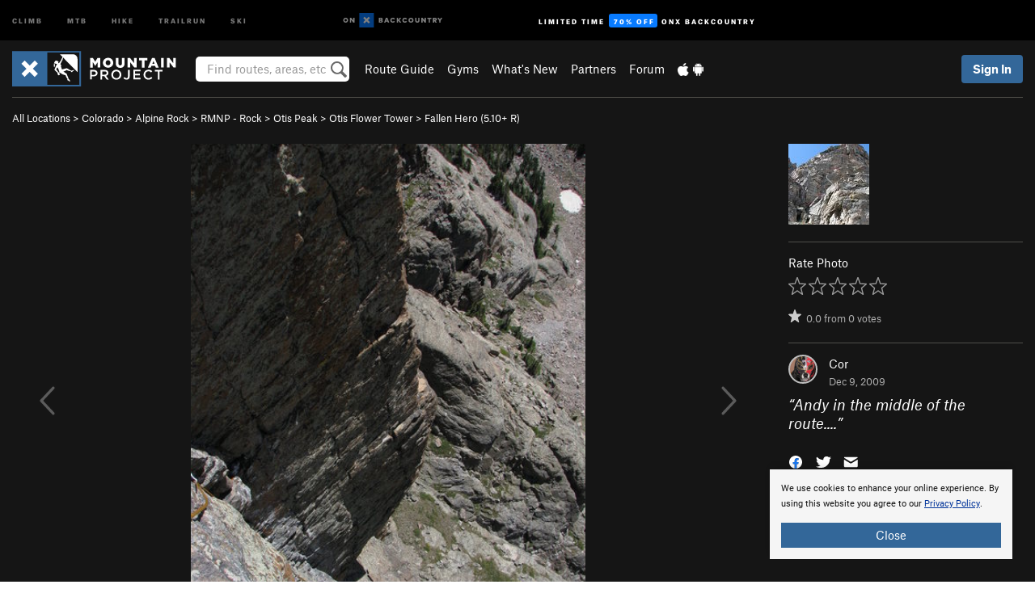

--- FILE ---
content_type: text/html; charset=utf-8
request_url: https://www.google.com/recaptcha/enterprise/anchor?ar=1&k=6LdFNV0jAAAAAJb9kqjVRGnzoAzDwSuJU1LLcyLn&co=aHR0cHM6Ly93d3cubW91bnRhaW5wcm9qZWN0LmNvbTo0NDM.&hl=en&v=PoyoqOPhxBO7pBk68S4YbpHZ&size=invisible&anchor-ms=20000&execute-ms=30000&cb=u9b2pm3s7cjd
body_size: 48726
content:
<!DOCTYPE HTML><html dir="ltr" lang="en"><head><meta http-equiv="Content-Type" content="text/html; charset=UTF-8">
<meta http-equiv="X-UA-Compatible" content="IE=edge">
<title>reCAPTCHA</title>
<style type="text/css">
/* cyrillic-ext */
@font-face {
  font-family: 'Roboto';
  font-style: normal;
  font-weight: 400;
  font-stretch: 100%;
  src: url(//fonts.gstatic.com/s/roboto/v48/KFO7CnqEu92Fr1ME7kSn66aGLdTylUAMa3GUBHMdazTgWw.woff2) format('woff2');
  unicode-range: U+0460-052F, U+1C80-1C8A, U+20B4, U+2DE0-2DFF, U+A640-A69F, U+FE2E-FE2F;
}
/* cyrillic */
@font-face {
  font-family: 'Roboto';
  font-style: normal;
  font-weight: 400;
  font-stretch: 100%;
  src: url(//fonts.gstatic.com/s/roboto/v48/KFO7CnqEu92Fr1ME7kSn66aGLdTylUAMa3iUBHMdazTgWw.woff2) format('woff2');
  unicode-range: U+0301, U+0400-045F, U+0490-0491, U+04B0-04B1, U+2116;
}
/* greek-ext */
@font-face {
  font-family: 'Roboto';
  font-style: normal;
  font-weight: 400;
  font-stretch: 100%;
  src: url(//fonts.gstatic.com/s/roboto/v48/KFO7CnqEu92Fr1ME7kSn66aGLdTylUAMa3CUBHMdazTgWw.woff2) format('woff2');
  unicode-range: U+1F00-1FFF;
}
/* greek */
@font-face {
  font-family: 'Roboto';
  font-style: normal;
  font-weight: 400;
  font-stretch: 100%;
  src: url(//fonts.gstatic.com/s/roboto/v48/KFO7CnqEu92Fr1ME7kSn66aGLdTylUAMa3-UBHMdazTgWw.woff2) format('woff2');
  unicode-range: U+0370-0377, U+037A-037F, U+0384-038A, U+038C, U+038E-03A1, U+03A3-03FF;
}
/* math */
@font-face {
  font-family: 'Roboto';
  font-style: normal;
  font-weight: 400;
  font-stretch: 100%;
  src: url(//fonts.gstatic.com/s/roboto/v48/KFO7CnqEu92Fr1ME7kSn66aGLdTylUAMawCUBHMdazTgWw.woff2) format('woff2');
  unicode-range: U+0302-0303, U+0305, U+0307-0308, U+0310, U+0312, U+0315, U+031A, U+0326-0327, U+032C, U+032F-0330, U+0332-0333, U+0338, U+033A, U+0346, U+034D, U+0391-03A1, U+03A3-03A9, U+03B1-03C9, U+03D1, U+03D5-03D6, U+03F0-03F1, U+03F4-03F5, U+2016-2017, U+2034-2038, U+203C, U+2040, U+2043, U+2047, U+2050, U+2057, U+205F, U+2070-2071, U+2074-208E, U+2090-209C, U+20D0-20DC, U+20E1, U+20E5-20EF, U+2100-2112, U+2114-2115, U+2117-2121, U+2123-214F, U+2190, U+2192, U+2194-21AE, U+21B0-21E5, U+21F1-21F2, U+21F4-2211, U+2213-2214, U+2216-22FF, U+2308-230B, U+2310, U+2319, U+231C-2321, U+2336-237A, U+237C, U+2395, U+239B-23B7, U+23D0, U+23DC-23E1, U+2474-2475, U+25AF, U+25B3, U+25B7, U+25BD, U+25C1, U+25CA, U+25CC, U+25FB, U+266D-266F, U+27C0-27FF, U+2900-2AFF, U+2B0E-2B11, U+2B30-2B4C, U+2BFE, U+3030, U+FF5B, U+FF5D, U+1D400-1D7FF, U+1EE00-1EEFF;
}
/* symbols */
@font-face {
  font-family: 'Roboto';
  font-style: normal;
  font-weight: 400;
  font-stretch: 100%;
  src: url(//fonts.gstatic.com/s/roboto/v48/KFO7CnqEu92Fr1ME7kSn66aGLdTylUAMaxKUBHMdazTgWw.woff2) format('woff2');
  unicode-range: U+0001-000C, U+000E-001F, U+007F-009F, U+20DD-20E0, U+20E2-20E4, U+2150-218F, U+2190, U+2192, U+2194-2199, U+21AF, U+21E6-21F0, U+21F3, U+2218-2219, U+2299, U+22C4-22C6, U+2300-243F, U+2440-244A, U+2460-24FF, U+25A0-27BF, U+2800-28FF, U+2921-2922, U+2981, U+29BF, U+29EB, U+2B00-2BFF, U+4DC0-4DFF, U+FFF9-FFFB, U+10140-1018E, U+10190-1019C, U+101A0, U+101D0-101FD, U+102E0-102FB, U+10E60-10E7E, U+1D2C0-1D2D3, U+1D2E0-1D37F, U+1F000-1F0FF, U+1F100-1F1AD, U+1F1E6-1F1FF, U+1F30D-1F30F, U+1F315, U+1F31C, U+1F31E, U+1F320-1F32C, U+1F336, U+1F378, U+1F37D, U+1F382, U+1F393-1F39F, U+1F3A7-1F3A8, U+1F3AC-1F3AF, U+1F3C2, U+1F3C4-1F3C6, U+1F3CA-1F3CE, U+1F3D4-1F3E0, U+1F3ED, U+1F3F1-1F3F3, U+1F3F5-1F3F7, U+1F408, U+1F415, U+1F41F, U+1F426, U+1F43F, U+1F441-1F442, U+1F444, U+1F446-1F449, U+1F44C-1F44E, U+1F453, U+1F46A, U+1F47D, U+1F4A3, U+1F4B0, U+1F4B3, U+1F4B9, U+1F4BB, U+1F4BF, U+1F4C8-1F4CB, U+1F4D6, U+1F4DA, U+1F4DF, U+1F4E3-1F4E6, U+1F4EA-1F4ED, U+1F4F7, U+1F4F9-1F4FB, U+1F4FD-1F4FE, U+1F503, U+1F507-1F50B, U+1F50D, U+1F512-1F513, U+1F53E-1F54A, U+1F54F-1F5FA, U+1F610, U+1F650-1F67F, U+1F687, U+1F68D, U+1F691, U+1F694, U+1F698, U+1F6AD, U+1F6B2, U+1F6B9-1F6BA, U+1F6BC, U+1F6C6-1F6CF, U+1F6D3-1F6D7, U+1F6E0-1F6EA, U+1F6F0-1F6F3, U+1F6F7-1F6FC, U+1F700-1F7FF, U+1F800-1F80B, U+1F810-1F847, U+1F850-1F859, U+1F860-1F887, U+1F890-1F8AD, U+1F8B0-1F8BB, U+1F8C0-1F8C1, U+1F900-1F90B, U+1F93B, U+1F946, U+1F984, U+1F996, U+1F9E9, U+1FA00-1FA6F, U+1FA70-1FA7C, U+1FA80-1FA89, U+1FA8F-1FAC6, U+1FACE-1FADC, U+1FADF-1FAE9, U+1FAF0-1FAF8, U+1FB00-1FBFF;
}
/* vietnamese */
@font-face {
  font-family: 'Roboto';
  font-style: normal;
  font-weight: 400;
  font-stretch: 100%;
  src: url(//fonts.gstatic.com/s/roboto/v48/KFO7CnqEu92Fr1ME7kSn66aGLdTylUAMa3OUBHMdazTgWw.woff2) format('woff2');
  unicode-range: U+0102-0103, U+0110-0111, U+0128-0129, U+0168-0169, U+01A0-01A1, U+01AF-01B0, U+0300-0301, U+0303-0304, U+0308-0309, U+0323, U+0329, U+1EA0-1EF9, U+20AB;
}
/* latin-ext */
@font-face {
  font-family: 'Roboto';
  font-style: normal;
  font-weight: 400;
  font-stretch: 100%;
  src: url(//fonts.gstatic.com/s/roboto/v48/KFO7CnqEu92Fr1ME7kSn66aGLdTylUAMa3KUBHMdazTgWw.woff2) format('woff2');
  unicode-range: U+0100-02BA, U+02BD-02C5, U+02C7-02CC, U+02CE-02D7, U+02DD-02FF, U+0304, U+0308, U+0329, U+1D00-1DBF, U+1E00-1E9F, U+1EF2-1EFF, U+2020, U+20A0-20AB, U+20AD-20C0, U+2113, U+2C60-2C7F, U+A720-A7FF;
}
/* latin */
@font-face {
  font-family: 'Roboto';
  font-style: normal;
  font-weight: 400;
  font-stretch: 100%;
  src: url(//fonts.gstatic.com/s/roboto/v48/KFO7CnqEu92Fr1ME7kSn66aGLdTylUAMa3yUBHMdazQ.woff2) format('woff2');
  unicode-range: U+0000-00FF, U+0131, U+0152-0153, U+02BB-02BC, U+02C6, U+02DA, U+02DC, U+0304, U+0308, U+0329, U+2000-206F, U+20AC, U+2122, U+2191, U+2193, U+2212, U+2215, U+FEFF, U+FFFD;
}
/* cyrillic-ext */
@font-face {
  font-family: 'Roboto';
  font-style: normal;
  font-weight: 500;
  font-stretch: 100%;
  src: url(//fonts.gstatic.com/s/roboto/v48/KFO7CnqEu92Fr1ME7kSn66aGLdTylUAMa3GUBHMdazTgWw.woff2) format('woff2');
  unicode-range: U+0460-052F, U+1C80-1C8A, U+20B4, U+2DE0-2DFF, U+A640-A69F, U+FE2E-FE2F;
}
/* cyrillic */
@font-face {
  font-family: 'Roboto';
  font-style: normal;
  font-weight: 500;
  font-stretch: 100%;
  src: url(//fonts.gstatic.com/s/roboto/v48/KFO7CnqEu92Fr1ME7kSn66aGLdTylUAMa3iUBHMdazTgWw.woff2) format('woff2');
  unicode-range: U+0301, U+0400-045F, U+0490-0491, U+04B0-04B1, U+2116;
}
/* greek-ext */
@font-face {
  font-family: 'Roboto';
  font-style: normal;
  font-weight: 500;
  font-stretch: 100%;
  src: url(//fonts.gstatic.com/s/roboto/v48/KFO7CnqEu92Fr1ME7kSn66aGLdTylUAMa3CUBHMdazTgWw.woff2) format('woff2');
  unicode-range: U+1F00-1FFF;
}
/* greek */
@font-face {
  font-family: 'Roboto';
  font-style: normal;
  font-weight: 500;
  font-stretch: 100%;
  src: url(//fonts.gstatic.com/s/roboto/v48/KFO7CnqEu92Fr1ME7kSn66aGLdTylUAMa3-UBHMdazTgWw.woff2) format('woff2');
  unicode-range: U+0370-0377, U+037A-037F, U+0384-038A, U+038C, U+038E-03A1, U+03A3-03FF;
}
/* math */
@font-face {
  font-family: 'Roboto';
  font-style: normal;
  font-weight: 500;
  font-stretch: 100%;
  src: url(//fonts.gstatic.com/s/roboto/v48/KFO7CnqEu92Fr1ME7kSn66aGLdTylUAMawCUBHMdazTgWw.woff2) format('woff2');
  unicode-range: U+0302-0303, U+0305, U+0307-0308, U+0310, U+0312, U+0315, U+031A, U+0326-0327, U+032C, U+032F-0330, U+0332-0333, U+0338, U+033A, U+0346, U+034D, U+0391-03A1, U+03A3-03A9, U+03B1-03C9, U+03D1, U+03D5-03D6, U+03F0-03F1, U+03F4-03F5, U+2016-2017, U+2034-2038, U+203C, U+2040, U+2043, U+2047, U+2050, U+2057, U+205F, U+2070-2071, U+2074-208E, U+2090-209C, U+20D0-20DC, U+20E1, U+20E5-20EF, U+2100-2112, U+2114-2115, U+2117-2121, U+2123-214F, U+2190, U+2192, U+2194-21AE, U+21B0-21E5, U+21F1-21F2, U+21F4-2211, U+2213-2214, U+2216-22FF, U+2308-230B, U+2310, U+2319, U+231C-2321, U+2336-237A, U+237C, U+2395, U+239B-23B7, U+23D0, U+23DC-23E1, U+2474-2475, U+25AF, U+25B3, U+25B7, U+25BD, U+25C1, U+25CA, U+25CC, U+25FB, U+266D-266F, U+27C0-27FF, U+2900-2AFF, U+2B0E-2B11, U+2B30-2B4C, U+2BFE, U+3030, U+FF5B, U+FF5D, U+1D400-1D7FF, U+1EE00-1EEFF;
}
/* symbols */
@font-face {
  font-family: 'Roboto';
  font-style: normal;
  font-weight: 500;
  font-stretch: 100%;
  src: url(//fonts.gstatic.com/s/roboto/v48/KFO7CnqEu92Fr1ME7kSn66aGLdTylUAMaxKUBHMdazTgWw.woff2) format('woff2');
  unicode-range: U+0001-000C, U+000E-001F, U+007F-009F, U+20DD-20E0, U+20E2-20E4, U+2150-218F, U+2190, U+2192, U+2194-2199, U+21AF, U+21E6-21F0, U+21F3, U+2218-2219, U+2299, U+22C4-22C6, U+2300-243F, U+2440-244A, U+2460-24FF, U+25A0-27BF, U+2800-28FF, U+2921-2922, U+2981, U+29BF, U+29EB, U+2B00-2BFF, U+4DC0-4DFF, U+FFF9-FFFB, U+10140-1018E, U+10190-1019C, U+101A0, U+101D0-101FD, U+102E0-102FB, U+10E60-10E7E, U+1D2C0-1D2D3, U+1D2E0-1D37F, U+1F000-1F0FF, U+1F100-1F1AD, U+1F1E6-1F1FF, U+1F30D-1F30F, U+1F315, U+1F31C, U+1F31E, U+1F320-1F32C, U+1F336, U+1F378, U+1F37D, U+1F382, U+1F393-1F39F, U+1F3A7-1F3A8, U+1F3AC-1F3AF, U+1F3C2, U+1F3C4-1F3C6, U+1F3CA-1F3CE, U+1F3D4-1F3E0, U+1F3ED, U+1F3F1-1F3F3, U+1F3F5-1F3F7, U+1F408, U+1F415, U+1F41F, U+1F426, U+1F43F, U+1F441-1F442, U+1F444, U+1F446-1F449, U+1F44C-1F44E, U+1F453, U+1F46A, U+1F47D, U+1F4A3, U+1F4B0, U+1F4B3, U+1F4B9, U+1F4BB, U+1F4BF, U+1F4C8-1F4CB, U+1F4D6, U+1F4DA, U+1F4DF, U+1F4E3-1F4E6, U+1F4EA-1F4ED, U+1F4F7, U+1F4F9-1F4FB, U+1F4FD-1F4FE, U+1F503, U+1F507-1F50B, U+1F50D, U+1F512-1F513, U+1F53E-1F54A, U+1F54F-1F5FA, U+1F610, U+1F650-1F67F, U+1F687, U+1F68D, U+1F691, U+1F694, U+1F698, U+1F6AD, U+1F6B2, U+1F6B9-1F6BA, U+1F6BC, U+1F6C6-1F6CF, U+1F6D3-1F6D7, U+1F6E0-1F6EA, U+1F6F0-1F6F3, U+1F6F7-1F6FC, U+1F700-1F7FF, U+1F800-1F80B, U+1F810-1F847, U+1F850-1F859, U+1F860-1F887, U+1F890-1F8AD, U+1F8B0-1F8BB, U+1F8C0-1F8C1, U+1F900-1F90B, U+1F93B, U+1F946, U+1F984, U+1F996, U+1F9E9, U+1FA00-1FA6F, U+1FA70-1FA7C, U+1FA80-1FA89, U+1FA8F-1FAC6, U+1FACE-1FADC, U+1FADF-1FAE9, U+1FAF0-1FAF8, U+1FB00-1FBFF;
}
/* vietnamese */
@font-face {
  font-family: 'Roboto';
  font-style: normal;
  font-weight: 500;
  font-stretch: 100%;
  src: url(//fonts.gstatic.com/s/roboto/v48/KFO7CnqEu92Fr1ME7kSn66aGLdTylUAMa3OUBHMdazTgWw.woff2) format('woff2');
  unicode-range: U+0102-0103, U+0110-0111, U+0128-0129, U+0168-0169, U+01A0-01A1, U+01AF-01B0, U+0300-0301, U+0303-0304, U+0308-0309, U+0323, U+0329, U+1EA0-1EF9, U+20AB;
}
/* latin-ext */
@font-face {
  font-family: 'Roboto';
  font-style: normal;
  font-weight: 500;
  font-stretch: 100%;
  src: url(//fonts.gstatic.com/s/roboto/v48/KFO7CnqEu92Fr1ME7kSn66aGLdTylUAMa3KUBHMdazTgWw.woff2) format('woff2');
  unicode-range: U+0100-02BA, U+02BD-02C5, U+02C7-02CC, U+02CE-02D7, U+02DD-02FF, U+0304, U+0308, U+0329, U+1D00-1DBF, U+1E00-1E9F, U+1EF2-1EFF, U+2020, U+20A0-20AB, U+20AD-20C0, U+2113, U+2C60-2C7F, U+A720-A7FF;
}
/* latin */
@font-face {
  font-family: 'Roboto';
  font-style: normal;
  font-weight: 500;
  font-stretch: 100%;
  src: url(//fonts.gstatic.com/s/roboto/v48/KFO7CnqEu92Fr1ME7kSn66aGLdTylUAMa3yUBHMdazQ.woff2) format('woff2');
  unicode-range: U+0000-00FF, U+0131, U+0152-0153, U+02BB-02BC, U+02C6, U+02DA, U+02DC, U+0304, U+0308, U+0329, U+2000-206F, U+20AC, U+2122, U+2191, U+2193, U+2212, U+2215, U+FEFF, U+FFFD;
}
/* cyrillic-ext */
@font-face {
  font-family: 'Roboto';
  font-style: normal;
  font-weight: 900;
  font-stretch: 100%;
  src: url(//fonts.gstatic.com/s/roboto/v48/KFO7CnqEu92Fr1ME7kSn66aGLdTylUAMa3GUBHMdazTgWw.woff2) format('woff2');
  unicode-range: U+0460-052F, U+1C80-1C8A, U+20B4, U+2DE0-2DFF, U+A640-A69F, U+FE2E-FE2F;
}
/* cyrillic */
@font-face {
  font-family: 'Roboto';
  font-style: normal;
  font-weight: 900;
  font-stretch: 100%;
  src: url(//fonts.gstatic.com/s/roboto/v48/KFO7CnqEu92Fr1ME7kSn66aGLdTylUAMa3iUBHMdazTgWw.woff2) format('woff2');
  unicode-range: U+0301, U+0400-045F, U+0490-0491, U+04B0-04B1, U+2116;
}
/* greek-ext */
@font-face {
  font-family: 'Roboto';
  font-style: normal;
  font-weight: 900;
  font-stretch: 100%;
  src: url(//fonts.gstatic.com/s/roboto/v48/KFO7CnqEu92Fr1ME7kSn66aGLdTylUAMa3CUBHMdazTgWw.woff2) format('woff2');
  unicode-range: U+1F00-1FFF;
}
/* greek */
@font-face {
  font-family: 'Roboto';
  font-style: normal;
  font-weight: 900;
  font-stretch: 100%;
  src: url(//fonts.gstatic.com/s/roboto/v48/KFO7CnqEu92Fr1ME7kSn66aGLdTylUAMa3-UBHMdazTgWw.woff2) format('woff2');
  unicode-range: U+0370-0377, U+037A-037F, U+0384-038A, U+038C, U+038E-03A1, U+03A3-03FF;
}
/* math */
@font-face {
  font-family: 'Roboto';
  font-style: normal;
  font-weight: 900;
  font-stretch: 100%;
  src: url(//fonts.gstatic.com/s/roboto/v48/KFO7CnqEu92Fr1ME7kSn66aGLdTylUAMawCUBHMdazTgWw.woff2) format('woff2');
  unicode-range: U+0302-0303, U+0305, U+0307-0308, U+0310, U+0312, U+0315, U+031A, U+0326-0327, U+032C, U+032F-0330, U+0332-0333, U+0338, U+033A, U+0346, U+034D, U+0391-03A1, U+03A3-03A9, U+03B1-03C9, U+03D1, U+03D5-03D6, U+03F0-03F1, U+03F4-03F5, U+2016-2017, U+2034-2038, U+203C, U+2040, U+2043, U+2047, U+2050, U+2057, U+205F, U+2070-2071, U+2074-208E, U+2090-209C, U+20D0-20DC, U+20E1, U+20E5-20EF, U+2100-2112, U+2114-2115, U+2117-2121, U+2123-214F, U+2190, U+2192, U+2194-21AE, U+21B0-21E5, U+21F1-21F2, U+21F4-2211, U+2213-2214, U+2216-22FF, U+2308-230B, U+2310, U+2319, U+231C-2321, U+2336-237A, U+237C, U+2395, U+239B-23B7, U+23D0, U+23DC-23E1, U+2474-2475, U+25AF, U+25B3, U+25B7, U+25BD, U+25C1, U+25CA, U+25CC, U+25FB, U+266D-266F, U+27C0-27FF, U+2900-2AFF, U+2B0E-2B11, U+2B30-2B4C, U+2BFE, U+3030, U+FF5B, U+FF5D, U+1D400-1D7FF, U+1EE00-1EEFF;
}
/* symbols */
@font-face {
  font-family: 'Roboto';
  font-style: normal;
  font-weight: 900;
  font-stretch: 100%;
  src: url(//fonts.gstatic.com/s/roboto/v48/KFO7CnqEu92Fr1ME7kSn66aGLdTylUAMaxKUBHMdazTgWw.woff2) format('woff2');
  unicode-range: U+0001-000C, U+000E-001F, U+007F-009F, U+20DD-20E0, U+20E2-20E4, U+2150-218F, U+2190, U+2192, U+2194-2199, U+21AF, U+21E6-21F0, U+21F3, U+2218-2219, U+2299, U+22C4-22C6, U+2300-243F, U+2440-244A, U+2460-24FF, U+25A0-27BF, U+2800-28FF, U+2921-2922, U+2981, U+29BF, U+29EB, U+2B00-2BFF, U+4DC0-4DFF, U+FFF9-FFFB, U+10140-1018E, U+10190-1019C, U+101A0, U+101D0-101FD, U+102E0-102FB, U+10E60-10E7E, U+1D2C0-1D2D3, U+1D2E0-1D37F, U+1F000-1F0FF, U+1F100-1F1AD, U+1F1E6-1F1FF, U+1F30D-1F30F, U+1F315, U+1F31C, U+1F31E, U+1F320-1F32C, U+1F336, U+1F378, U+1F37D, U+1F382, U+1F393-1F39F, U+1F3A7-1F3A8, U+1F3AC-1F3AF, U+1F3C2, U+1F3C4-1F3C6, U+1F3CA-1F3CE, U+1F3D4-1F3E0, U+1F3ED, U+1F3F1-1F3F3, U+1F3F5-1F3F7, U+1F408, U+1F415, U+1F41F, U+1F426, U+1F43F, U+1F441-1F442, U+1F444, U+1F446-1F449, U+1F44C-1F44E, U+1F453, U+1F46A, U+1F47D, U+1F4A3, U+1F4B0, U+1F4B3, U+1F4B9, U+1F4BB, U+1F4BF, U+1F4C8-1F4CB, U+1F4D6, U+1F4DA, U+1F4DF, U+1F4E3-1F4E6, U+1F4EA-1F4ED, U+1F4F7, U+1F4F9-1F4FB, U+1F4FD-1F4FE, U+1F503, U+1F507-1F50B, U+1F50D, U+1F512-1F513, U+1F53E-1F54A, U+1F54F-1F5FA, U+1F610, U+1F650-1F67F, U+1F687, U+1F68D, U+1F691, U+1F694, U+1F698, U+1F6AD, U+1F6B2, U+1F6B9-1F6BA, U+1F6BC, U+1F6C6-1F6CF, U+1F6D3-1F6D7, U+1F6E0-1F6EA, U+1F6F0-1F6F3, U+1F6F7-1F6FC, U+1F700-1F7FF, U+1F800-1F80B, U+1F810-1F847, U+1F850-1F859, U+1F860-1F887, U+1F890-1F8AD, U+1F8B0-1F8BB, U+1F8C0-1F8C1, U+1F900-1F90B, U+1F93B, U+1F946, U+1F984, U+1F996, U+1F9E9, U+1FA00-1FA6F, U+1FA70-1FA7C, U+1FA80-1FA89, U+1FA8F-1FAC6, U+1FACE-1FADC, U+1FADF-1FAE9, U+1FAF0-1FAF8, U+1FB00-1FBFF;
}
/* vietnamese */
@font-face {
  font-family: 'Roboto';
  font-style: normal;
  font-weight: 900;
  font-stretch: 100%;
  src: url(//fonts.gstatic.com/s/roboto/v48/KFO7CnqEu92Fr1ME7kSn66aGLdTylUAMa3OUBHMdazTgWw.woff2) format('woff2');
  unicode-range: U+0102-0103, U+0110-0111, U+0128-0129, U+0168-0169, U+01A0-01A1, U+01AF-01B0, U+0300-0301, U+0303-0304, U+0308-0309, U+0323, U+0329, U+1EA0-1EF9, U+20AB;
}
/* latin-ext */
@font-face {
  font-family: 'Roboto';
  font-style: normal;
  font-weight: 900;
  font-stretch: 100%;
  src: url(//fonts.gstatic.com/s/roboto/v48/KFO7CnqEu92Fr1ME7kSn66aGLdTylUAMa3KUBHMdazTgWw.woff2) format('woff2');
  unicode-range: U+0100-02BA, U+02BD-02C5, U+02C7-02CC, U+02CE-02D7, U+02DD-02FF, U+0304, U+0308, U+0329, U+1D00-1DBF, U+1E00-1E9F, U+1EF2-1EFF, U+2020, U+20A0-20AB, U+20AD-20C0, U+2113, U+2C60-2C7F, U+A720-A7FF;
}
/* latin */
@font-face {
  font-family: 'Roboto';
  font-style: normal;
  font-weight: 900;
  font-stretch: 100%;
  src: url(//fonts.gstatic.com/s/roboto/v48/KFO7CnqEu92Fr1ME7kSn66aGLdTylUAMa3yUBHMdazQ.woff2) format('woff2');
  unicode-range: U+0000-00FF, U+0131, U+0152-0153, U+02BB-02BC, U+02C6, U+02DA, U+02DC, U+0304, U+0308, U+0329, U+2000-206F, U+20AC, U+2122, U+2191, U+2193, U+2212, U+2215, U+FEFF, U+FFFD;
}

</style>
<link rel="stylesheet" type="text/css" href="https://www.gstatic.com/recaptcha/releases/PoyoqOPhxBO7pBk68S4YbpHZ/styles__ltr.css">
<script nonce="ejRk9GMLYNfhvzl1J6KH4w" type="text/javascript">window['__recaptcha_api'] = 'https://www.google.com/recaptcha/enterprise/';</script>
<script type="text/javascript" src="https://www.gstatic.com/recaptcha/releases/PoyoqOPhxBO7pBk68S4YbpHZ/recaptcha__en.js" nonce="ejRk9GMLYNfhvzl1J6KH4w">
      
    </script></head>
<body><div id="rc-anchor-alert" class="rc-anchor-alert"></div>
<input type="hidden" id="recaptcha-token" value="[base64]">
<script type="text/javascript" nonce="ejRk9GMLYNfhvzl1J6KH4w">
      recaptcha.anchor.Main.init("[\x22ainput\x22,[\x22bgdata\x22,\x22\x22,\[base64]/[base64]/[base64]/ZyhXLGgpOnEoW04sMjEsbF0sVywwKSxoKSxmYWxzZSxmYWxzZSl9Y2F0Y2goayl7RygzNTgsVyk/[base64]/[base64]/[base64]/[base64]/[base64]/[base64]/[base64]/bmV3IEJbT10oRFswXSk6dz09Mj9uZXcgQltPXShEWzBdLERbMV0pOnc9PTM/bmV3IEJbT10oRFswXSxEWzFdLERbMl0pOnc9PTQ/[base64]/[base64]/[base64]/[base64]/[base64]\\u003d\x22,\[base64]\\u003d\\u003d\x22,\x22w6UoKcO5SjNCRMOrwo1TWsK3w5/[base64]/[base64]/Dj8OXwp7CtcOUWAg3w7vCnsOhw4XDpTIPNDZuw4/DjcOvCm/DpE/DrsOoRVvCmcODbMK8wo/Dp8Ofw7nCpsKJwo11w509wqdlw7jDpl3CsETDsnrDlMKHw4PDhwhBwrZNU8KtOsKcJMOOwoPCl8KvTcKgwqFRNW50AcKtL8OCw4g/wqZPdsK7wqALfztCw55WcsK0wrkTw4vDtU9BSAPDtcOKwr/Co8OyCArCmsOmwqwfwqErw59eJ8O2SVNCKsOPUcKwC8OpLQrCvmcvw5PDkVYfw5BjwrsUw6DCtHQcLcO3wr3DtEg0w7/CklzCncK0Fm3Dl8OfHVhxTWMRDMKwwpPDtXPCq8OCw43DsnXDl8OyRA/DsxBCwpBbw65lwrHCgMKMwog2MMKVSS/Cti/CqirCmADDiX81w5/DmcKCADIew6EHfMO9wr0AY8O5ZmZnQMO/LcOFSMO6wo7CnGzCjlYuB8OJEQjCqsKnwqLDv2Vswo59HsOGPcOfw7HDpB5sw4HDm3BGw6DCpcK8wrDDrcOewqPCnVzDrjhHw5/CtzXCo8KACXwBw5nDpMK/PnbCjsKtw4UWLUTDvnTCgsKvwrLCmyAbwrPCuhfCtMOxw54HwrQHw7/DnQMeFsKBw5zDj2guFcOfZcKNDQ7DisKUWCzCgcKgw5crwokBFwHCisOQwq0/R8Oawoo/a8O1S8OwPMONCTZSw7MxwoFKw6jDmXvDuS/ClsOfwpvCicK/KsKHw6LCkgnDmcOKdcOHXHclCyw6AMKBwo3CoigZw7HCvlfCsAfCjz9vwrfDnsK2w7dgPk89w4DCt0/[base64]/DkwYYw7wXw6lGwo/CuGjChlxuw6/Dpj91Fn7CgV5PwqrCpljCtCnDh8KAbkQow6bCpgbDqj/Dr8Kaw4fDkcKEw5Vzwp10KxfDhVhIw6XCjMKjEMK+w7/[base64]/[base64]/GUvDtcOUcsONw4vDtkDCnsKCw7Aua0V/wpPCucO3w6okw5PCozjDnznCgh5qw47Di8Odw5fDmsK6wrPCrzYow4cJSsKgd0LCnzDDjFolwqsOHlc3JsKQwrtkLls6YVbCky/[base64]/w4Ndw53DmMO/wpU0UsO8AcOlwr7DrsKbwrtLfloMw7pzw4nCgj7CghYbYxEuDF7CmcKlbMKXwp5RAcOtVcKycB5hU8OBBCYuwqdkw7Y+bcKbRMOWwp7CiUPDpRM4EsKQwqPDqjYmQsKKJ8OaTWMbw5/DlcO/FGnDhMKrw6USZR3DicKYw7pNfsKCYifDkHZNwqBKwoLDksOSVcOZwrzChMKOwpvChF5bw6LCqcOnORjDicOpw5lUFMKxPR0lCMK5dcOcw4TDvUouO8OIc8O+w4jCmRvCpcKIf8OPfF7CqcO8fMOBw48YRDUbb8KGOsOXw6TCosKiwrNuKsKTXMOsw51hw4/DrMK3GE/DrxMZwotvVn1ww6LCiBbCrMOLQVpAwpUYOVXDgMOTwofChsO1wo/[base64]/wpjDicOlw5jChMOvTcOpdGzDr3p2wrLDgMKCw5I/[base64]/JcKKCSDDisOoVAnCrsKOwqbDgcORKsKDwrzDp1XCssOsw5fDtBzDp0rCqMO6GMOHw4claThVwpNOKBoUwovCssKTw4PDmMK3wqDDhsK8wo16TMOawpzCpcOVw7MfTQnDvF5oVQEjwpxow7BMwq/CrmbDuGUBCxTDqcKaSQjCtXbDmMKjLh7CmcK+w4zCvcKrIHFgfVlSLsORw6IsHjvCpFlUw6/[base64]/CpV7DjBnClTnCligpw73CusK0w4zDqMKYwpRzWMOqPcKOfMK5GBLCnsOmGXlXwrTDsTl6w6BHfCwSIhERwqPCmcKZwovCvsKdw7NxwoAMSwcdwr5hayvCncO4w6jDo8KmwqTDtFjDrRx0w6XCh8KND8KXYlPDj1zDmhLClcKTG11TTi/DnQfDvsKjw4dyWBArwqXDnwxHdVnCsyLDgxILChrCosKlDMOwEzwUwpMvLsOpw6BreyEVbcOUwonCrcOMD1dWw5rDv8O0JEwACsOAJsOnLC3CtzMEwqfDu8K9wpMJGQDDrcKHBsKGQErCkT/[base64]/CncKKf03DnFwfEsKvT8OVw5w/[base64]/CvcOXEMO3wrtrwqIXWcOZwoLCiFtvZcOdEsOKwo15F1zDml3Co3HDqFPDosKZw7l9w7XDj8Ozw64RPBPCoGDDmRZrw5orWknCsg/CkcKVw4AjBnUJw6fDo8Kxw4vCjMKgFmMkw5UQwo19JSdYScKtej3Dn8OPw5/Ct8ObwpzDpsKfwprCsynCjMOOKTTChQA5GW5bwovDo8OiDsK+IsK+KWTDjsKMw6gOSMO9J2tqCMOsQcKkRQvCiXHDpcOIworDhsOWfsOawp/Dq8KFw7HDmW8Kw7ECw7QyGHMqXh1ewrfDqSXCnXDCqlfDpgnDg0zDngbDucOYw7IRD3vDhGpaCMOnw4cGwo3DssKBw6I/w6ETNMOCIMK/wotGAcODwqnCtMKrw6FHw5Fzw5ESwrxOBMOdwrdmND/CgXcyw7rDqi3CoMKuwphpNEPDumVZwq1Yw6AXFsOwM8O7wr9+woVYw7FHw518b23DghDCqRnDhGB6w7DDl8K2esOZw5XDlsOLwr/[base64]/ccK0N8K7w6cJwoB+CAcUasKWw7hodcKsw4LDscOIw7clFC3DvcOhCMOtw6bDkmrDmxA2w4pnw6dQwrNiMsOQZ8Ohw4dhc0nDkVvCnU7CmsOiaRlhbDEYw6zCsUN/KcK1wpBDwptDwpLDkErDiMOxKMKCYsKFI8Otwo0Iwq48WUI1GUJewr8Yw7kew7NkaRHDksKuXMOnw4t/wrPCvMKTw5bCn0RkwqzDksK9C8KmwqXCocKxAW3DhAPDrsKwwpXCqMK3fMOUBHrCt8KIwqjDpy/[base64]/[base64]/DjWbDqGTChsK1w6rCl8OfwrECw5s+JsO5w4HDicO/WHrCkA9Iwq/CpHBQw6RvW8O1T8KcGQcWwplKfcO8w63Cv8KgO8O3K8KDwrd9Q2zCuMKxCsKNfMKqHnBxw5Z8w4V6W8Olwo3DscO/woZHUcKXZydYw40/w7rClGTDqcKcw4dtwoDDqcKQK8KFAsKTMxBTwqROFCnDkMKrXGJKwrzClsKaZcK3ACPCtUzCjxYlaMKYbsOJQcO6CcO/UMOhBMKpw5bCqijDqVLDssOSZmzCj3LCl8KTdcKFwrPDkcOow69Pw5TCjUMSOVLCmcKXw5LDuWnCj8KpwoE4d8K9EsK1FcOawqBywp7Du2fDvnLChl/DuzvDhA7CoMORwpZWw6rCu8OOwpB/wq9Vwoc5wp5aw5/CkMOUdDrDqG3DgSTCisKRY8O5cMOGAcKdX8KFJcKiEFt1ZAfDh8KGGcO2w7AJOCdzJsKrwroffsOrf8KHI8Kzw4jCl8O/wokkOMOCTh/[base64]/CghHDvGjCocK4w73Cr3zCg8OEwqDCqiPChcOPE8K7PwvDgTTCkHnDk8ONNXl0wpXDrMOXw69BVwVfwo3DtCbDp8KGfWbCjMOZw7PCi8K3wrbCgsO7wowYwrrCgRvCmCfCk03Ds8K7FRPDjcKiWcOBT8OjSlhlw4DCiEzDnQsEw6PCgsOjwpNSM8K/Oi1/HcKqw5wwwr3CqMOEEsKQZxN1wrjDrWjDsE4wJTPDj8KCwr5Xw5l0wp/Dk3LCu8ONPcOXwr0+G8KkJ8KAw6DCpk05EsKAEUbCt1LDmGplasOUw4TDijoiaMKWwo1eCMOnGA/CvcKAPMKyf8OkDwXChcO5F8OqAH0MVUvDn8KSKsK4wrhfNkNlw6UCUsKnw47Dp8OGcsKFwrRzbUzDsGrCkVZ1CsKLN8Ofw6nDtCXCrMKoO8OBIFfCmcOZP28/ShDCpCfCs8OUw4vDunHDgH9tw5R4XQQ/EHA0d8KTwoHDsgrCqhXDpcOZw7UQwrlzwrYqZsK8K8OKw454JRUXYF3DkERGeMOIwpwAw63Cg8OECcKxwonDg8KSwoXCvMKlfcKMwoxbD8OiwoPCu8KzwpvDpMO8w50AJcK4LMOiw4TDg8Kxw71hwp7Cg8OsTBN/[base64]/[base64]/w7bCmhthw6lawrnDo28YwoB/w5XDnMK9PcKlw7DDtidMw6lSEG8pwrbDocKTw6rCicKETQrDjEPCtcKxaCYYEmLDlMKED8O8dz1GOQgWJmbCvMO9Mn0DJgVuwrjDignDjsKqw5ZLw4fCv2Zjw64YwqgoBGvDicOYUMOEwofDgcOfK8OCYcK3FTtoYgg6FG9kwp7CujXCiFAhZVLDtsOzYmPDncK/[base64]/CmMOlbsKOwow8w4zChxvCl0DDpg9cwqIWwpjDkcKvwpocASrDjsOswqvCpQttw4DCuMKZOcOcw4bDvD/DjMOnwonCjMK7wqPDrcOvwrvDkwrDgcOxw6dNfRBUwqTCm8Kaw7TDsSE7PT/Cg1BEX8KdBcO9w7DDuMKowrUFwqFUUMODUy/CqD/DiHPCrcK1FsOQw7FZHMOvb8Ogwp7ClcK5OsOIc8O1w77DpUZrPcKaXm/[base64]/Co8KhKcKWc3N3w6pywo/CqcKPwo7CqsOvw7pdSMKbw65hecO9LFx9ND/Cgl3CsRDDlcKuwp/CrcKCwq/CiiBBLcKsdgjDtcKKwr52IjfDvlvDpG3DncKXwojDmsOWw51/KmXCmR3Chn5MIsKgwqfDqCfCgETClGRNMsOxwqwIBygRdcKcw4YQw4DCjMO0w5U0wpbCnCY1w6TDv0/CtsKvw6kLU1HCh3DDlFrClwTDrsOrwpBIw6fCjVh6EsKQMgvDgjtNASLCkTbDtcO2w4XCk8OKwoLDhDnCgkE8B8OkwqrCp8OMfsOLw4dfw5HCucK5wrJGwpwfw6pRdcOawrBNUcOowq4Sw75jZcKzw7Izw6zDkUlxwq3Dv8OtXU/Cq35OBhzCksOEOsOIw4vCkcO7wow1Wm7Cp8Omw6/[base64]/Dh8Kew58OHcKUacOawqthWg1aPDcDIcKmwqALw4nDpgkWwrnDgxsfVsKNfsKleMKuVsKLw4BqE8Oiw6gXwq/DoQR1w7MrNcKlw5cwMWAHwrs/[base64]/aMK7NsO+TGI5w6DDj8KyQ8OdwoRvU1/CoUVhYVjDiMOww7nDhgnDhgbDoWfCjMOzUTVZVcOIZQR3wrU7w6fCp8OGH8K/LsKDDiNMwrLDuC5VYMOLw5nDgcKeDsKfwo3DrMOPfysZEMO4H8OQwofCmnfCnsKrWjLCl8OgVnrDtcOVam0rwqBVw7gowojCiAjDrsOyw45vWsOBCMKOAMK7GMKuRMO8Z8OmK8KUwoMAwpQ/wpoBwqAAVsKPXH7CsMKZNR42WRd0DMOXe8KeHsK2wrNzQHXDpHXCvkHCncOAw5F+ZzjDnMK6wp7CmsOvwo3Dt8Oxwqh5eMK7EhUEwrnCicOtYSXCkkdnRcK0JWfDnsKpwoZpOcO4wr9twprDosKsDiczw5/Cj8KGNF4Ew7HDigHDgVXDrsOeOcK3PSgwwoHDpSDDqDvDmC0kw4N7K8KcwpfChBdmwo1EwoJtZ8O5woBrOQTDvzPDt8KhwolUDsKiw5Zfw4Vswr1+w78KwoIqw6vDjsKVF3/CtnJlw5QJwr/Dh33CjFNww59BwqVhwqorw53CvTcvNsKFYcOIwrvDusOxw6hnw7jDhsOqwoPDjkgpwrgOw7rDrDvDpkfDjUHDtyTCjMO3w7HCgcOTQCIZwrEkw77DukLClsO7wq3DnANRIF/DucOGY30fAsKjZBlPwqrDjWLCs8KhPCjCp8OcN8KKw7DDi8OnwpPCj8KtwrnCjUZow7QvB8KOw6Ycwp9XwqnCkCXCk8OxXiDCkMOPVWzDp8OLdmBQKsOXDcKDw5/CpcO3w5vDu19WDVrDssK+wp9PwpDDlGLCg8K0w4vDk8OxwqkQw57Dh8KWSiPDrlsDLzXCvgl7w793A3nDrB3CmMK2VB/[base64]/Dhy7DssOFKcOfRUBYSMKdecOWfm0cQsOWIsK8wrTCqsKnwrfDiCRIwrlZw4zDqsOxLsKXEcKuEcOOP8OGUcK0w5XDk1jCiFXDhltMAsKGw6XCs8O5wpzDpcKSZsO5wrzCpBAjLm/Cnh7DpBgNJcK2w4HCswTDlnsuNMONwqZJwpFDcALCoHoZTcKuwoPCpsOGw6tee8ObJcK6w6o+wqEGwq3DgMKiw48FTm7Ct8KlwrMowroFOcODI8K/[base64]/CscK7woo0wpFbX01cw6DDgUR8wqdDworDrDp3PxBow5ocwpXCsyQ9w59sw4TDmHzDoMOYJ8OWw4TDncKOZMOuw7AOQ8O/[base64]/CvhDDq8Ocw4PCoS9VwrkASH0NwpYXwrMLwqvCiHnCsX1Dw4IMbWHCgsOTw63CnsO5KnpEZMORMkgkw4NKQ8KOf8OdJMK+w7ZZw6bDlsKdw7l2w41RGcKjw6bCu1/Drjprw4HCosK7IMOowpgzU1fDig7Cu8K0McO+LMKhYFzCtWw2OcKbw4/CgsO5wo5Nw7rCm8KoBMOTZS5gLsKmMwhPXGLCscOBw5tuwpTDkwTCs8KgfcK3wpsyQMK0w4TCoMK+XiXDuBjCqcKwQ8O0w5bCiiXCpDcuIsOXNMKzwr/DgyTDssK1wqzCjMKswrUjKDnCoMOGMHMCZcK+w7cxw7Q6wonCl3RewrYKwr7CoSwdC2U4J1bChsOUU8KQViUHw5RGb8OrwogEaMKMwqYxw4jDpyYMTcKmOHAyFsOGYEzCqWHCgsOtTg3DhBcGwp8NSz4+wpTDgS3DrQ8IM35bw5TDvw5uwotQwrcgw7hKK8KVw5nDj1/CqMOJwoXDrMOnw7xvIMOdwqwJw74vwokBVsOyGMOfw6/DtsKIw7PDgkLCoMOLw53DpsK0w5B5eWQ1woXCnGzDocKefXZeZsOpRxVlw5/[base64]/[base64]/[base64]/CocKdwqXDpcOMQ8Kyd2Igw5fDmUZwwpcMYcK+QHLChsOpw4/ChcOcw73CqMOPN8KMDsO3w4fCuBDCosKEwqlNZUoxwqTDq8OiScO6DsK8JcK3wrcfE3Y2WBxgEkbCuCHCnVPDo8KnwrnCjGXDssOHQ8KXX8OCKionw6QSWntewpFDwpHDncKlwoN3fwHDnMOnwp/Cun3DhcOTwpJRWsO2wr1EJ8KGOmLCnQRVwo5NSULDoCfClAHDrcOCMcKGA0nDosOkwqrDn0lWw6PCssO9wpjCtMOfUcK3Y30CDcOhw4w6HSrClVzCklDDmcO+E3sawoxKXD1hXsOiwqHDr8O8Z2zClTQLbHkcOD/DmlATEzvDuAnDjxd7LBDCnsO0wpnDnsKqwrPCim0xw47Cq8KFwr0xAcOacsKbw4Y1w410wo/DgsOawqBwLXZAccKleg4Tw6p3wrNlQgVUdzLCuXPCg8KnwpR/fBMIwoDDrsOgw4stwr7Cu8OCwooGYsO1RlLDpCEtcFzDpF7DvMOJwqMuwqR8Ni93wrfCuAF5d39AfsOpw77Dj1TDoMOqH8OnJSZuX1DDm0XDqsOGw73Chz/[base64]/bVbCtXHDusObdsO+w5nDq1XCvwlEe0XDocOlw77Do8OKwqrCr8Ocwp7CtDDCp0U5wpZAw6DDm8KJwpPDn8O8wovCjwfDnsOCMl57MCRfw63DsTzDjsK8acOrCsO6woLCj8OKD8Kow6XDh1bDnsO4McK3NS/[base64]/SnbCpz4jMsOzP3HCusOiHMKBVTB4Yn3DssKiHENOw6jDoAnClMO9K1/Do8KfUi5rw4pGwrQ3w7AAw4V1HcOOJ0XCisKCJsOaO21gwpDDkg/CgcOjw5Z8w4kFZ8OCwrBVw6JcwobDhsO3wosWCSR4w7DDjMKzeMKSdhDDmBdlwrnCpcKEw4EYAC52w5zDgMOSYA5QwoXCu8K8QcOUw5TDknJqax/[base64]/[base64]/Ch8KkZMKbwp1zw7p0w4lzHsO7ZUHCphJZw6TCgcOJU3vCjwRawpghBcO/w43DohfCr8KcQi/DiMKZQ1TDrsOuNgvCqDHDiUYiS8Kuw6Y/w4nDrBjCrcK5wozDkcKbZ8Otwrh3wqfDjMOvwptEw5bCjcK1QcOqw6M8esK7VC54w7vCmMKZwocPGnvCoGLCoywVVBFSw7/ChMOjwpjCgsKfVMKBwoTDj0AkFcKxwrRgwpnCg8K1KCHCkcKJw6/CtSQFw7HCoXJxwoMgPMKtw7w/JsOhScOQDsO4PcOsw6/DsgLDt8OLWmscGlbDqsKGbsKvFz8dSwRIw65QwrdzVsO1w4J4Qwx6I8O8H8OSw6/DjjHCj8OrwpfCninDmRvDgsK/DMOqwoJnVsKuV8K0dTrDisOKwpLDi1BBwovDosKscx7DncKWwqbCkQ/DncKAQS86wpBBCMOfw5Ijw5HDjxDDvB8mYMOJwoIrHcKtQUbDswMWw5rDusOkO8Kyw7fCql/[base64]/w4rCosK1ZcO2w4TDqwrCr8OFB8ORw6vDpFvCuwPCp8O1wrMBwqjDgmHCj8O4T8OuAEzCl8OED8KYLsO9w5Eiw59Aw5EASkrCoHTChATCiMOcB1tNLgjCt2cMwr0kfCrCncKhRiQ5LsO2w4w2w7bCrW3DncKrw4lrw7/DoMOzwqhiL8KdwqI/w7LDtcOSd0nCjxrDr8O2wq9IWxLCo8ONawnDh8OlYsKBMhlZK8KQwqLCqMOsFQzDi8KFwqQmVhjDtcOJF3bCq8OgWy7Dh8K1wrZxwrfDjETDuil/w5FjJ8OQw70cw7o7AMOCYG4vMXEiXMOwcEwnbMOgw6MFfz/DuGXDpBM/aW9Aw5XCkcO7EMOEw7Q9Q8K9w7MATTrCrVLCoEpYwplXw5/CikLCtcK3w5/ChRjDuVnCoTM+AsOoNsKewrklQ1XDmsK2LsKkwrrClg8Cw6TDpsKSRwlUwpk7V8KOw5Nxw5TDpQLDm1DDm37DqVggw7ljcRbDrUDDm8K1w49kdzbDpcKcNxkOwpnDuMKJwpnDkh5IKcKmwopWwrwzP8OQDcOvYMOqwpQDNcKdGMK8aMKhwobDkMKQWR0DViR/AiRiw71AwozDnsOqR8O2UCPDqsK8TWM0esOxCsKLw5/CgsOeRgV4w4fCki/[base64]/[base64]/Cm8K1RMKHwrHCucKHwoI+w6/DlMOZU2I5w4bDncO3w4UOworCpsKXw4BCwqzDs3fCoXJkNTFlw70gwqDCoyjCiRbCjkB0NlQEWsKZQsKgwqbDlxPDpVfDncODb3d/[base64]/Cm8Oew5lyQmnCiUjDmkVQSFjDm8KjI8KcCWlWw77DmW0jVDXCiMKbwpwWPsKpZRJcDEhXwpJPwo/Cp8KWw5/DpAVXw5fCqsOVw7TClTItXShJwqnCl1JZwrE1EsKIXcOwdQxvw6TDrsO/UT9HehvDo8O0RBTClsOqRjBOUV83w5d3O0fDp8KJXcKWwr1fwp3DnsObSVLCom1WdjJdHMK0wr/DtAPDoMKSw4kfRhZew4VtXcKXMcOPw5ZnandLZcKnw7ANJFlEKxHDnRXDlsOHG8OxwoUdwrpbFsKtw6UuccKUwpUAASrDmMK+XMOXw6bDj8OZw7DDnR3CqcO6w6tAKcOnesOocSjCoTzDhcKAG07ClsKsGMKVBhrDg8OWIx82w5LDj8KzesOfOB/CnSDDj8K8wovDukkfVyMgwqskwpQywpbCn13Dv8OUwp/Drx4AL0MJwrcmCQppQDXDg8OlOsK1ZENLFmXCkcKROATCoMOKfR3Dv8O0LMKqwr56wq5ZcjPClMORwrbCpsOXw7nDucOZw6/CmcOtwqDCm8OOFMOTbA7DvXPClMOXG8K4wpMCcQdMGTfDmBQma3PCnW4rw40rfU9aEsKawrnDgsO7wrLCgWDCtCHCikUmH8OAfMKXw5pUJH/DmVUAw6MpwqDCkiYzwofCjiLCjEw/bW/DnzvDiGUkw7oWPsKAM8K/eU3DscOJwp/CvsKJwqnDk8OZJMKPOcOBwoc5w47DnsKAwrFAw6LDisK7UibDtRQ2wofDgg7CtDPDlMKpwrk7wpPCvW7CtCBHMcKwwqnCmcOeQQPCk8OZwosDw5vClDDCqcObL8ORwqrDucO/wpABMsKXe8Osw4fCuR/CjsOYw7zCqArDkGsKUcOkGsKhAsKMwosKwonDsnQAScOJwprCr18TSMOFw47DlMKDeMKZw5DCg8OKw5Z2Z1Z7wpUVFcOqw6/DlCQdwo/[base64]/DpsKww7fDlDoVVkPCosOZwpBBXn1yYsOzw7bCsMOGS3lowpTDrMOhw4jCvsO2w5kxQsKof8Kvw71Pwq/DpjIsQCRWRsOWQHLDrMKJME8vw7bCnsKmw7hoCSfDtx7CocOzBsOcSQDDjBxMw6lzCHPCisKJR8KDAx9NdsK4TzB9w71vw5HCusOoF0/[base64]/CksKjPyI9wok+FQjCpAdmwqTCqsOQXcK8acOeB8Kaw67CucODw4Zbw7EhZyLCg1d8TThUwqJ7CMKrwoEowoXDtjMhfcOdHy1udMO/wrbCtTt0wrMWKRPDr3PCkhfCn3PDmsKzc8K/wrIBMSdOw4ZXw55BwrZdEknCksOXbh/DsQ0bKMKrw5fDpglldCvChi3CgsKWw7UiwosMCjtxesKRwrUTw6Fww6FKdQk9dcOlwpNjw4TDtsO3fsO+U19FdMOQeDk5anTDqcOpPMOtPcOhQcOAw4jCkcOPw6Y2w4A4wq3CqkwcVG54w4XDicK5wq8Tw6QTXycgwo7DkhrDqcOkUx3Cm8Olw4/CkhbCmUbCg8KudcOKb8O5YsKJw6J7wpRXSUjCj8OeJcO6GwcJXMKaHcKDw5rCjMOVwoFpRGrCrcO9wpdSEMOIw5/[base64]/DusKgw4BiwogKJMKnwogewqjCqMK1w4IubgMkdxPCg8K6EBPCjsK1w4TCiMKYwpQ3PMOPN1RgaRfDo8OpwrVtHWzCv8KiwqQCfwFCwrUoCGLDtg/CjGc6w4LCpE/CvMKcXMK0w6gpw4ciCTsZaTh7w43Dkj9Iw7nCmgXCkSdHdC7DmcOKTVnCssODXMO8wrg/w53Cni1Nwr0Bw5d+w4HCtcKdW0PCkMKtw5fDsDTDucO1w7vCk8O2XsOfw5HDkhYPa8OEw7Z1NEwvwqLCmBnDpRNaEWrCkwTCtHldNMOOUx8mwrElw557wrzCrAHDvw3Ck8OBRnZvasOzB0/[base64]/CicKJEMKxEsOUDRLCji4Fw4nCo8Oiwo7DnsOUD8O2PREgwqh/[base64]/DgsKwwrUISsOlNGRHHMK/JMOXwo/CtcKcWcKiwoDDsMKsT8KKYsOvRXBkw6sNRjERWcOUF3h/bCzCl8K6w7YsUmlpH8KVw53CnQckNgJyXcKrw4PCqcOtwqjDvMKEEMOhw4PDrcKQVWXCpMO9w7fCk8KewoBMdsOjwpTCm0rDhR/Dh8OCw4XDlyjDsm43WmMqw4FHNsOSeMObw5sMw6olwofDtcObw7oPw6TDnF4Ow5EVWsOwBBDDj2Bww7ldwqZfTBjDgCQjwqo3QMOswpBDOsOOwrlLw5leb8KkfW4ZO8K9BMK/ZmQ+w7M7SWjDhMONJcK+w6DCiCTDt23CgcOow7/DqmVWRsOIw4zCpMONQsOWwo9zwoXDqsO9RsKcbcOSw6/DkMO1K00fw7kfJMKkOMOvw7bDgMKNHztyacKARMOaw5wlw6/DiMO9IsKhVMKYJ2rDjcK9wrFVbcKNPjtiTMOZw6ZUw7U+dsOhN8OtwodBwrVGw6rDi8O6eSbDn8OgwrwQJwrDr8O9EcOhbFHCrmzCkMOSR0sQX8KMN8KaBxQqRcOUCMO/[base64]/[base64]/GGDDtwMRw4o1w4PDrsKIw6Rzw6JHw4XCo8K1wrgDw4gKw6YlwrHCqMKowpTDrwzCoMK9AyfDpXzCkD/DuwPCssKQF8KgMcOJw5LDsMK8QRLCsMOKw5UXTjDCpsOXZ8KlKcO4IcOcb1HCkSrDqx7DrwEzP041cWIsw5obw5zCiybCh8KsSDIIZifDlcKLwqMHw6dAEgLCpsO8w4DDm8OAwq/DmBrCvcKIwrB6wrrDi8O1wr9CFnnDn8KOWsOFH8KvHsKTK8KYTcKBWiFXQxrCrknDgcOpXDnDusKsw6rCh8K2w4nCtTfDqyInw6bCmG4UXSHDmlk7w6rDuk/DlQUcbQjDix8hCsKiw4BnJ03CgMO4B8OUwqfCpcKawpzCocODw70/[base64]/[base64]/CtcOpPmY+w4JgTcO2wpXCpnJKFXxBw4jCkQfDu8ONw4/DvR/CusOBNhvDkGA7w6VKw5rCrWLDkMOEwozCosKad0wLDcO6TlIxw5TDkMK5ZS0Lw6kZwqrCpcKsZFlpBsOJwrVfHcK6PisNw63DlsOjwrBAVcKnQcK5wqRzw5EHfMKswp4MwprDhMO0KRXCksK7w7Q5wqxDwpPCs8KdcFFHLcKJAMKoTS/DpQbDp8K5wqsFwqpcwp3CgUIVb3DCp8KtwqTDusKOw6LCriUqI0UHw5Afw5TCp09fIXjDq1vDm8OBwoDDshPChMOPTVHDj8O+SUXClMOiw5UCJcKNw4rCsRDDt8O/YsOTYsKTwqrCknrCk8KdHcOVw5TDrxpXw7dVc8KEwobDnl4nwrE2wqDCm0vDoD8Sw5/ChnPDugcNEsKMDBPCplVPO8KFCGY4B8OfSMKfURDCsgTDj8O/VEFZw5Vjwr4YRcKFw5HCsMKPbl3CisOJw4Qlw6sNwqJoWlDChcOEwr0VwpfCtjzCrSXCo8KsNsK2cH5kYQkOw5nDkxBsw5rDnMKnw5nCtABjdFLCpcO1WMKRwoZaBlctScKSDMOhOD9JA37Dn8ODS1kjw5Fkwq55AsKnw5LCqcK8U8KowplQZsOrw7/DvlrDt01pOxYLGcOyw4VIw6xRVg4Lw7HDgRTCi8OoIsKcfBvCtMOlw6Eiw6pMJcKKClrDs3DCisOawqd2TMKEQVkJwoLCt8O4w5Uew6nDscKZCsO2SSoMwpJPDy5twphiw6fDjUHDtHDChMK6wp/[base64]/Cv3PDpsKnwqHCpsKKwovDijAsKz/ClDvCr3MDDztMwq0xeMK4D3N2w73Duw/DsnLDmMKiJMKywpkYccOVwoPDukzDpjAmw5TCu8K4ZFlWwovCsGNVYsK2KlLDnMOfH8OEwpgbwqckwoRdw6LDmSfDh8KVwrckw4zCrcKcw4pIUWfChzzCgcOCwoJNw6/DuTrDhsOxwpXDpn5DTMK6wrJVw4oPw5hOa3fDu1VVLjDCuMOCw73Du3xGwrkxw6gBwoPChcOTbsK9LXvDrcOUw7PDoMOyJMKZVD/DkzRkesKyC1JOw5nChlLDmcOIwptrCRkmw7wLw63Di8OQwpXDocKUw5w0DcOPw4lAwqnDqsONEsKow7EaSVDDnAHCs8Oiw7/[base64]/DonzDqsO5wpPCicKFDsK2FsKFa8KNwrXCjcOLP8Krw7HCgsOcwrp8Q1zDhELDp2dBw6N2SMOpwqB4b8OOw6YwcsK/FMO7wq0kw49iRivCssK0ABrDngbDuzzChcKsIMO4wqAVw6XDqRBNeD8uw5JJwokjaMK2UEbDozxMYnTDlMKZwoNneMKGYMKjw5ojc8O9wrdGTX47wrLCjMKffnfCnMOYwonDqsK2TG97w4NgHzcpHxvDli93RH9SwqLDjWYTdiRwc8OYwq/Dm8OfwrvDuVxbCTzCqMKxJsK+OcO8w5fCuD1HwqYXTkzCnkY+wq/DmxNDw5PCiX/CgsOjS8Kvw5MQw5x0w4MdwpFMwrBJw6fDr2E0JMO2XsO9LR3CnmfCrDgwWz00wqsyw4sbw6Bdw79kw6bCi8KcXcKXw7zCsA8Ww75pwpPCoH53wo16w5zDrsOuQhjDgi5pPcO1wrZLw68Pw4vCilHCoMK3w5c/R2hYwpsjwpt3wo8wUGUxwprCtsKaEMOOw4DCiH0Kw6I4Xyxxw4fCk8KbwrVhw73DmxQ0w4zDkzEgT8ORV8OHw53ClCtgwqHDqykzDlHCuB0ew5kHw47DlhN/wpwxNQPCu8O/wp3CtlbDs8OcwrgsEMK6SMKZMwphwqLDpSPCjcKfFyEYIBxofAjCsFs/eUJ8w4wTTkFOJMOWw6gMwrXCvMOUwpjDpMOrGS4XwrvCksOTPXcnw7PDv3JKcsKgBVt4bynDqsKGw5vDlsKCVcKsEh47wr5cDxHCnsKzB2PClsO3Q8K2LlPDjcKLPT1cI8K/OjXCgcO0OcOJwpbCiSNIwrHDlEo8LsOWP8OgH0YswrTCiQZ4w7RCPEk8PF4nEMKqTkM9w7o5w6bCtgEOUQvDtxbDksKndXg3w4w1woh0P8OhDRZ8w7nDt8KWw7g+w7/Dl2PDvMOPPxZ/dzoXw5kxbMOkw7zDuiZkw7bCvTRXXQPDnsKiw6LDucO8w5s1wpHCmzlawqfCkcOBGsKPwo0IwoPChDTCusOtFiAyKMKTwp5LQ2kywpMJI0ZDCcOGP8K2w4fDlcOtVwofJmovPMK8w6t4woJcKQ3DgAYKw73Dl2FXw5QRwr/[base64]/wqDDpMOTw7QFdEnCi8OZVz8tRW9Mw60yFXrCq8OpR8KeC1F/[base64]/CjsOiQhjCnVhowpkew4hqwq7DlQZVSlHDnsKQw5Alw67CosKNwp1gEEh9wqrCpMOmwpXDqsOBwq4XbcKhw6zDnMKJZsOqL8OgKxVaI8OEw5XCowYYwqPDsnMbw7Zpw7fDhyhIUcKnBcKxQcOROMOOw5sBVcKCByrDqsOxN8K4wotdcETDjsKRw6vDuT/DoV0iT1hONGAowqzDgUHDlijDqMKtdFPCsyLDuUvDmyPCs8OUw6cUw7cqaWAow7fChE8cw6/Dh8O+wrLDonIrw4bDt1wIcgRTw7xEQ8Kpwr/[base64]/CjV0wcsOqwrFfwoA+w47CpmUBTcKBwqxpBsOdwqgHCHxNw6jDvsK1FcKRwpTDosKaKcK9SyvDv8OjwrlBwrDDrcKiwqrDl8K6XsONFDUCw5wNOsKjTcOLKSkawpsiEyTDr0Y2BFMDw7XCpsK9wpxdwqXDlsObdD/CsRrCjsKjO8OUwp3CpULCjMK0EsO8FMOwdHBmw4YSW8KMLMOrM8K9w5bDjizDvsK1w4kxP8OMEV3DmmxFwpwfbsOALGJrbsOIwrdnWQPCrHjDiSDDtQvCpzcdwqhawp/[base64]/[base64]/[base64]/ChC8Rw4wGwpHCscOsw6c7RcKHf8KGYMO1wr8mwq3CnBgjI8KiBcO9wovCmcK0wpbDqcKzfsKNwpbCg8OXw6/CmcK7w7svw5hWFy4tPMKtwoHDnsOzH24AEVI7wpgjFGTClMOYO8O4w4fChcOnw77Do8OjGcORMA/Dp8OSF8OJRX7Dl8KTwpxbwqbDnMOQw4vDuBPCiWrDgsKWRALDqF/Di2J4wo7CpcOww5Q2wqzCo8KwFsK9wqvCqMKGwrdWKsKmw5nDmzDChlrDrQXDuRjDosOBVsKewqLDpMOpwqTDjMOxw7jDsk/CjcOMOcOKUj7Ck8KvAcKKw5UYJ0xRL8OcDMK4VRwFKlvDisKew5DCq8Owwqxzw4oSJnfDqCLDkF/Dr8OewojDhXMIw7x1TSA1w6TCsGvDsSd4M3fDqEYMw5bDkBzCrcK5wqjDjzLChcOow4I6w40pwq58wqXDl8Opw7vCvT9wKwB2V0cTwpjDs8OLwoXCosKdw5jDjGjCphEJTAJONcKKe3rDhik/[base64]/wofDml/CgEwNw7TCnsOBPQ/Cv8O7fcOCf3kRRQ7DjRVswrIEwoTDuwLDlCsqwprDn8KtesKbOMKnw6zDmMK+w6ZwD8OwIsKwO2HCoxrDpWMfIh7Cg8O/wqs3aEdcw6LDm3A1eyHClExDMMK1QV9jw57CjifCmloiw6R1wohRERnDlMKbCnkoDx1+w5vDqQFbw4rDjsO8dSPCvsKQw5/Dr1HDlkPCj8KEw77CucOOw4cwRsO4wo/CrWbChlrCpFnCgSNtwrk2w7HDgDXDlQY0LcKvfMO2woNQw71hNwfCtTBOwrxVHcKONwkCw4V+wq1PwqlFwqvDmsOww6jCtMKGwo4jwo5ow6TDjsKBYhDCjsKDH8Ojwr1oS8KiTlgvw6ZxwpvCucK/DFFgwogqwobCnGlHwqNeHj4AKsONCVTCk8OZwqXCt2nClCdnf306YsOEQsKnw6bDgBwJN1XCnMOlTsOnUnp7VgJyw7HDjG4mOU8rw5zDg8OTw59ewobDvn0eSw8yw7DDvzAhwr/DtMO9w4EIw7c1H3DCt8OtfsOzw6U+CMO9w4JLawjCucKLVcOCb8OVUS/Dg2PCigzDj2XCmsKqWcKkLcOCU2/Dqx/Cu1fDocKdw4jCi8K7w65DT8Ojw5IaBh3DrQrCg2nCigvDslQnKwfDjMOMw5TDusONwpHChWhUY1rCtXBjecKvw77Cp8KNwoPCoQbDjTQSVkRWMll8UVPCmRPCnMKLwp3CmMKWG8OXwrbCvMOUem3Do1XDinLDs8OcD8OpwrHDicKiw4PDs8K5MhtMwpVVwp7DhEh3wr/[base64]/DWHDgGlNW8OSUHVUScK2wp/DtB7ClCcow70vwofDlMK3wrUKbMKbw61Yw5pyECIvw6d0PFM5w6vDqiDChsKZLsOqDMOcN203RC9rwpPDj8O2wrR+f8OMwoY5w789w73CpcO/PDBhCHzCtcOGw5PCqUrDtsO2aMKYFMOifRPCs8OxQ8O7AMKjZTTDljIHRkXDqsOuNsK/w4vDssK8M8OUw6gVw6IQwpTDjwZiXxDCumnCiiVYMMO1dsKKc8OmMMKwN8KBwrYow6bDtCjCicKPX8Orwr/Cv13CscOkwpYsUE0ow6UPwoXCvSXDsEzDgDwQFsOFB8OXwpFtRsKJwqM/YWnCpl1KwpXCs3TDuj4naDzDoMKECcKgLsKgw7kiw7NYYMOjDH0ewq7DmMOMw6HCgsKZMiwGB8O9SMKww43DksKeD8KHYMK9w4ZuZcO3YMOMA8KLHMOUHcOpwoLCtEVxwp1YLsKVdWZfJsKvwobCklnCqjY+w4XCl2bDgcK1w7DDjHLCsMOgwq7Cs8KFPcOBSB/CvMO2cMK4HUJYBVRwbyfCvmFGw5nCmnnDv1rCu8OvDcOadkkBGkHDksKCw7AMCzvCpsOawqzDgMK+w4shKcKWwqtLSsO8FcOjWcKlw5rDqcOtJSvCgS5aCFcdwoIMW8ORRgB7dsOOwrjCi8OQw7hTMsOLw7/DrCQ+wofDlsO6w73DrcO2w6opw6TCqX/CsDHDpMKFwrvDosO9wpbCrMOnwp3ClMKGGGMzBcKTw7hiwqx0TWPDkUzCo8Kcw4rDpMOBLcOBwpvCucOCWGk7HVIgVsKUEMObw4TDrnHCgikNwpPCqMKSw57DgjrDll/Dn0fCq3vCukMIw78dwqNXw55Jwq/DtR1PwpVqw4TDvsKTaMKjwoo9VsKrwrPDkkHCtD1ZSV4OL8O4fRDDn8O8wpQmRgnCiMODNsKvCUlrw5FTW31pFBgpwoh8USAYw5A3w7t0asOcwpdDf8OVw7XCug1/V8Kfwp3Cq8OTYcKtYsOmWHrDvsKvwpA1wplCwq5UHsOsw41MwpTCq8KUO8O6AVTCgsOtwqHDq8K/MMOfA8OdwoM3wqIlEWQZwqLClsOEwoLCtmrDn8Otw40lwpvCqzbDn0U1f8KWwrPDtAMMHXHDjQFqPsK2M8KsDMKbGQvDsRNXworCuMO/E2vCumoyIMKxHMKdwq03E2fDoi9iwrXCjxoewpnDkjQnTMKbbMK8Q2TDqMO4w7vDjCbDiS51DcOWwoDDrMOjPGvCusKuHsKCwrIsJgHDuC41wpPDt00hwpE1wrMFw7zCksOiwqnDrj02woXCqHgzBcOIBys1ZMOfCEV9w58nw604cBHDvgTCk8Oqw4AYw7/DksOowpdAwrBvwq9Dwr/CrcKLM8OqMF4ZCSDDiMKBw7Upw7zDocKBw7ZlSSEbABYQw4YQCsKDw7B3ZsKNUHN/wqPCtsO8w7nDq0Fhwr47wpzCkyDDjzx5GsO6w6jDkMOfw6xwKV/DpyTDmcKWwrhCw7k9w7NBw5gPwokwJVPCkQ8GczEVbcOJZETCj8OyJ1fDvE8NYCkww5gVw5fCpDMmw68oAxbDqAl/w4bCnndKw4nCimrDgSFbBcODw53CoX0Pw6fCqVN5w6cYZ8KnccO5McKaF8OZcMKSGWZ/[base64]/[base64]/N8O0wp3Dh8OrSE01MV3CkA\\u003d\\u003d\x22],null,[\x22conf\x22,null,\x226LdFNV0jAAAAAJb9kqjVRGnzoAzDwSuJU1LLcyLn\x22,0,null,null,null,1,[21,125,63,73,95,87,41,43,42,83,102,105,109,121],[1017145,942],0,null,null,null,null,0,null,0,null,700,1,null,0,\[base64]/76lBhnEnQkZnOKMAhnM8xEZ\x22,0,0,null,null,1,null,0,0,null,null,null,0],\x22https://www.mountainproject.com:443\x22,null,[3,1,1],null,null,null,1,3600,[\x22https://www.google.com/intl/en/policies/privacy/\x22,\x22https://www.google.com/intl/en/policies/terms/\x22],\x22iKfscn2VZNnieruaJissu6BVl2Y6zVkKZ3MYp5F/J6Q\\u003d\x22,1,0,null,1,1768700050805,0,0,[25,4,247,44],null,[169,61],\x22RC-bRQU56T0JteVUQ\x22,null,null,null,null,null,\x220dAFcWeA6lUH1rCWY2XoQbXRJjjlatWhOXludF_67031t_2j-pH0-vDjqAn_Dq0QHjWPWDyaqJC_a_kQSZhvIbL9YRojf0jDRK1Q\x22,1768782850914]");
    </script></body></html>

--- FILE ---
content_type: text/html; charset=utf-8
request_url: https://www.google.com/recaptcha/api2/aframe
body_size: -246
content:
<!DOCTYPE HTML><html><head><meta http-equiv="content-type" content="text/html; charset=UTF-8"></head><body><script nonce="WO3y0W5sfDVvwzl3RVyPUA">/** Anti-fraud and anti-abuse applications only. See google.com/recaptcha */ try{var clients={'sodar':'https://pagead2.googlesyndication.com/pagead/sodar?'};window.addEventListener("message",function(a){try{if(a.source===window.parent){var b=JSON.parse(a.data);var c=clients[b['id']];if(c){var d=document.createElement('img');d.src=c+b['params']+'&rc='+(localStorage.getItem("rc::a")?sessionStorage.getItem("rc::b"):"");window.document.body.appendChild(d);sessionStorage.setItem("rc::e",parseInt(sessionStorage.getItem("rc::e")||0)+1);localStorage.setItem("rc::h",'1768696452454');}}}catch(b){}});window.parent.postMessage("_grecaptcha_ready", "*");}catch(b){}</script></body></html>

--- FILE ---
content_type: text/javascript; charset=utf-8
request_url: https://app.link/_r?sdk=web2.86.5&branch_key=key_live_pjQ0EKK0ulHZ2Vn7cvVJNidguqosf7sF&callback=branch_callback__0
body_size: 72
content:
/**/ typeof branch_callback__0 === 'function' && branch_callback__0("1541231487887387985");